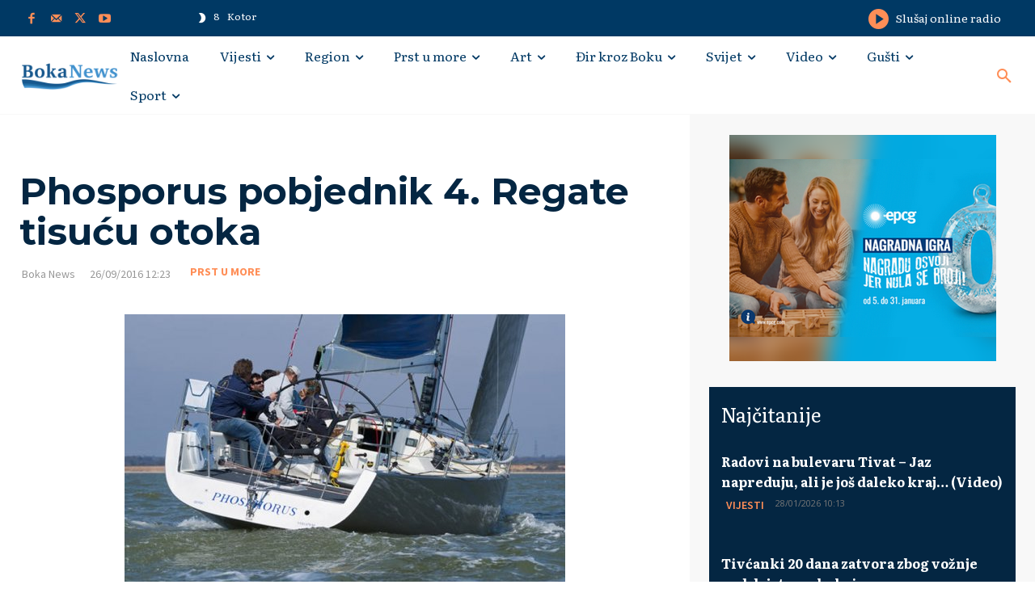

--- FILE ---
content_type: text/html; charset=UTF-8
request_url: https://bokanews.me/wp-admin/admin-ajax.php?td_theme_name=Newspaper&v=12.6.8
body_size: -122
content:
{"36570":139}

--- FILE ---
content_type: text/html; charset=utf-8
request_url: https://www.google.com/recaptcha/api2/aframe
body_size: 269
content:
<!DOCTYPE HTML><html><head><meta http-equiv="content-type" content="text/html; charset=UTF-8"></head><body><script nonce="xsw6OiaVRJAjQ5U1uY-BZw">/** Anti-fraud and anti-abuse applications only. See google.com/recaptcha */ try{var clients={'sodar':'https://pagead2.googlesyndication.com/pagead/sodar?'};window.addEventListener("message",function(a){try{if(a.source===window.parent){var b=JSON.parse(a.data);var c=clients[b['id']];if(c){var d=document.createElement('img');d.src=c+b['params']+'&rc='+(localStorage.getItem("rc::a")?sessionStorage.getItem("rc::b"):"");window.document.body.appendChild(d);sessionStorage.setItem("rc::e",parseInt(sessionStorage.getItem("rc::e")||0)+1);localStorage.setItem("rc::h",'1769663991857');}}}catch(b){}});window.parent.postMessage("_grecaptcha_ready", "*");}catch(b){}</script></body></html>